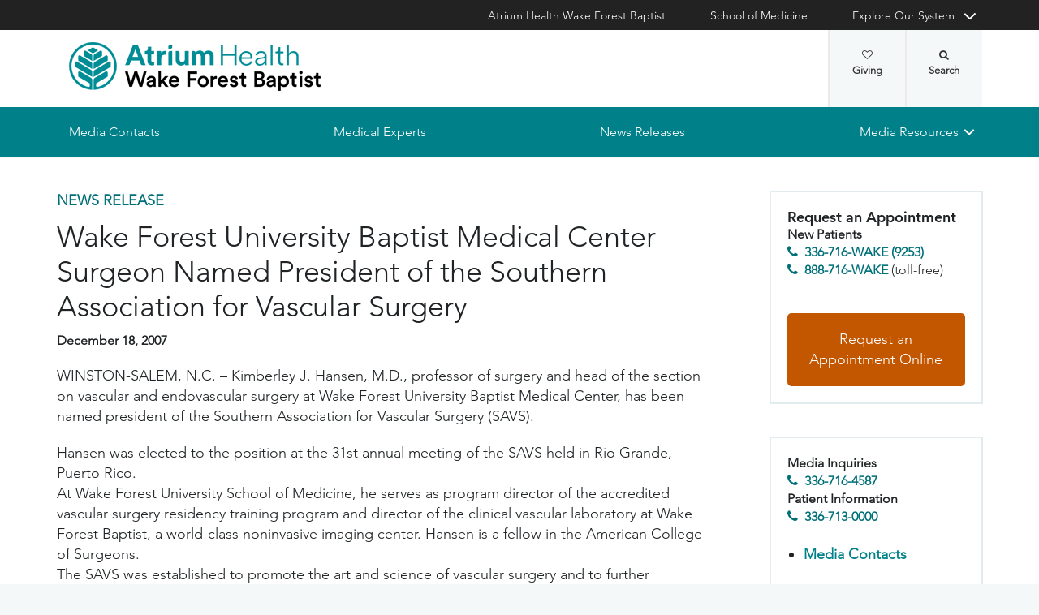

--- FILE ---
content_type: text/html; charset=utf-8
request_url: https://newsroom.wakehealth.edu/news-releases/2007/12/wake-forest-university-baptist-medical-center-surgeon-named-associated-president
body_size: 33213
content:



<!DOCTYPE html>
<html lang="en">
<head>
    
    

    <!-- {714FCD77-B9EB-4B8A-AF29-39406A341DBA} -->
    
<title>Wake Forest University Baptist Medical Center Surgeon Named President of the Southern Association for Vascular Surgery | Atrium Health Wake Forest Baptist</title>

<meta charset="UTF-8">
<meta http-equiv="X-UA-Compatible" content="IE=edge,chrome=1">
<meta name="description" content="Kimberley J. Hansen, M.D., professor of surgery and head of the section on vascular and endovascular surgery at Wake Forest University Baptist Medical Center, has been named president of the Southern Association for Vascular Surgery (SAVS).">
<meta name="viewport" content="width=device-width, minimum-scale=1.0, maximum-scale=5.0">
<link rel="canonical" href="https://newsroom.wakehealth.edu/news-releases/2007/12/wake-forest-university-baptist-medical-center-surgeon-named-associated-president" />

<meta property="og:title" content="Wake Forest University Baptist Medical Center Surgeon Named President of the Southern Association for Vascular Surgery">
<meta property="og:url" content="https://newsroom.wakehealth.edu/news-releases/2007/12/wake-forest-university-baptist-medical-center-surgeon-named-associated-president">
<meta property="og:image" content="">
<meta property="og:video" content="">
<meta property="og:description" content="Kimberley J. Hansen, M.D., professor of surgery and head of the section on vascular and endovascular surgery at Wake Forest University Baptist Medical Center, has been named president of the Southern Association for Vascular Surgery (SAVS).">
<meta property="og:site_name" content="Atrium Health Wake Forest Baptist">

<meta name="twitter:card" content="summary">
<meta name="twitter:site" content="">
<meta name="twitter:title" content="Wake Forest University Baptist Medical Center Surgeon Named President of the Southern Association for Vascular Surgery">
<meta name="twitter:description" content="Kimberley J. Hansen, M.D., professor of surgery and head of the section on vascular and endovascular surgery at Wake Forest University Baptist Medical Center, has been named president of the Southern Association for Vascular Surgery (SAVS).">
<meta name="twitter:creator" content="">
<meta name="twitter:image" content="">
<meta name="nav_title" content="Wake Forest University Baptist Medical Center Surgeon Named President of the Southern Association for Vascular Surgery">



<meta name="content_type" content="News Release">
<meta name="audience" content="Wake Forest Baptist Medical Center">
<meta name="id" content="{714fcd77-b9eb-4b8a-af29-39406a341dba}">
<meta name="first_letter" content="W">
<meta name="short_description" content="Kimberley J. Hansen, M.D., professor of surgery and head of the section on vascular and endovascular surgery at Wake Forest University Baptist Medical Center, has been named president of the Southern Association for Vascular Surgery (SAVS).">
<meta name="display_date" content="12/18/2007">
<meta name="year" content="2007">






    

<link rel="stylesheet" href="//maxcdn.bootstrapcdn.com/font-awesome/4.3.0/css/font-awesome.min.css">
<link rel="shortcut icon" href="https://cdn.atriumhealth.org/_res/clinical/media/favicon.ico?v=20230615">
<link rel="stylesheet" href="https://cdn.atriumhealth.org/_res/clinical/styles/style.css?v=20230615">
<link rel="stylesheet" href="https://cdn.atriumhealth.org/_res/common/styles/coveo.css">
<link rel="stylesheet" href="https://cdn.atriumhealth.org/_res/clinical/styles/slick-theme.css">
<link rel="stylesheet" href="https://cdn.atriumhealth.org/_res/clinical/styles/slick.css">
<link rel="stylesheet" href="https://cdn.atriumhealth.org/_res/clinical/styles/form.css">
<link rel="stylesheet" href="https://cdn.atriumhealth.org/_res/clinical/styles/main.css?v=20230615">


    


    <!-- Google Tag Manager -->
    <!-- End Google Tag Manager -->






<!-- Coveo JavaScript Framework -->
<script>
    document.addEventListener('DOMContentLoaded', function () {
        coveoPage = document.querySelector('#CoveoSearchInterface');
        if (!coveoPage) {
            return;
        }

        coveoPageL05 = document.querySelector('#CoveoSearchInterface .L05');
        if (coveoPageL05) {
            return;
        }

        var spinner = document.createElement('div');
        spinner.className = 'fa fa-spinner';

        var spinnerHolder = document.createElement('div');
        spinnerHolder.className = 'spinner-holder';

        var spinnerContainer = document.createElement('div');
        spinnerContainer.id = 'coveo-spinner';

        spinnerHolder.appendChild(spinner)
        spinnerContainer.appendChild(spinnerHolder);
        document.body.appendChild(spinnerContainer);
    });
</script>
<script async class="coveo-script" src="https://static.cloud.coveo.com/searchui/v2.10116/js/CoveoJsSearch.Lazy.min.js"></script>
<script src="https://use.fortawesome.com/4fab3c45.js" async></script>

    
</head>
<body class=" ">
    


    <!-- Google Tag Manager (noscript) -->
    <!-- End Google Tag Manager (noscript) -->    



    <!-- BEGIN NOINDEX -->
    <!--googleoff: index-->
    <div class="skip-navigation">
        <a href="#" tabindex="0">Skip navigation</a>
    </div>
    
<header class="main-header solid-bg">

    
    


<div class="other-sites">
    <div class="container">
        <nav>
            <ul class="inline">
                        <li>
                                    <a href="https://www.wakehealth.edu/" target="">Atrium Health Wake Forest Baptist</a>

                        </li>
                        <li>
                                    <a href="https://school.wakehealth.edu/" target="">School of Medicine</a>

                        </li>
                            <li class="dropdown">

                                <a id="explore-other" data-toggle="dropdown" aria-haspopup="true" aria-expanded="false" href="#">Explore Our System</a>

                                <div aria-labelledby="explore-other" class="dropdown-menu">
                                    <ul>
                                                    <li>
                                                            <a href="https://www.brennerchildrens.org/" target="_blank">Brenner Children&#39;s Hospital</a>
                                                    </li>
                                                    <li>
                                                            <a href="https://www.wakehealth.edu/locations/facilities/comprehensive-cancer-center" target="">Comprehensive Cancer Center</a>
                                                    </li>
                                                            <li>
                                                                <span>Network Hospitals</span>
                                                           
                                                                    <ul>
                                                                                <li>

                                                                                    <a href="https://www.wakehealth.edu/locations/hospitals/davie-medical-center" target="_blank">Davie Medical Center</a>
                                                                                </li>
                                                                                <li>

                                                                                    <a href="https://www.wakehealth.edu/locations/hospitals/high-point-medical-center" target="_blank">High Point Medical Center</a>
                                                                                </li>
                                                                                <li>

                                                                                    <a href="https://www.wakehealth.edu/locations/hospitals/lexington-medical-center" target="_blank">Lexington Medical Center</a>
                                                                                </li>
                                                                                <li>

                                                                                    <a href="http://wilkesregional.com/" target="_blank">Wilkes Medical Center</a>
                                                                                </li>
                                                                    </ul>
                                                            </li>
                                    </ul>
                                </div>
                            </li>
            </ul>
        </nav>
    </div>
</div>


    
    



<div class="utility-nav">
    <div class="container">
        <div class="row">
                <div class="col-xs-3 col-lg-4 ">
                        <a href="/" class="navbar-brand" title="Atrium Health Wake Forest Baptist">
                            <img src="https://cdn.atriumhealth.org/-/media/wakeforest/clinical/images/logos-and-signatures/header-logo.png?mw=1200&amp;rev=d9a290ded17d487cb53a73fff72ef325&amp;hash=147F8AF89A1EA2F7EC956C2EA5FCF0AE" alt="Atrium Health Wake Forest Baptist" class="logo">
                        </a>
                </div>
            <div class="col-xs-9 col-lg-8">
                <!-- begin n-01-header-utility-nav.jade-->
                <form id="search" action="/search" title="Site Search">
                    <label for="search-terms" id="search-label"><i class="fa fa-search"></i><span class="hide">Search</span></label>
                    <div class="search-wrap">
                        <div class="search-slide">
                            <input type="text" name="q" id="search-terms" placeholder="Search Keyword">
                            
                            <input type="submit" value="Go" class="btn"><i class="fa fa-close"></i>
                        </div>
                    </div>
                </form>

                <nav>
                    <ul class="nav navbar-nav">
                                                    <li class="cta">
                                <a href="https://www.wakehealth.edu/about-us/philanthropy" target="">Giving<i class="fa fa-heart-o"></i></a>
                            </li>
                    </ul>
                </nav>
            </div>
        </div>
        <div style="height: 0px;width: 0px;overflow:hidden;position: absolute">
            <a href="/sitemap-html" title="Sitemap">Sitemap</a>
        </div>
    </div>
</div>




    

    
<!-- primary nav-->
<nav class="nav navbar main-nav">
    <div class="container">
        <div class="row">
            <div class="col-xs-12">
                <ul id="primary-nav-desk" class="primary-nav is-fixed desk-view">
                                    <li><a href="/media-contacts" target="">Media Contacts</a></li>
                                    <li><a href="/medical-experts" target="">Medical Experts</a></li>
                                    <li><a href="/News-Releases?q=&amp;year=&amp;audience=Wake+Forest+Baptist+Medical+Center&amp;sortby=0" target="">News Releases</a></li>
                                    <li class="has-children">
                                            <a href="#">Media Resources</a>
                                        
<ul class="secondary-nav is-hidden index">
    






    <li class="col-xs-12 col-md-3">
        <ul>
                        <li>
                                <a href="/news-media-resources/patient-information">Patient Information</a>
                                                    </li>
                        <li><a href="/-/media/WakeForest/Newsroom/Files/Media-Policies.pdf" target="">Media Policies</a></li>
                        <li>
                                <a href="https://www.wakehealth.edu/health-tips-and-stories">Health Tips and Stories</a>
                                                    </li>
        </ul>
    </li>
    




    <li class="col-xs-12 col-md-3">
        <ul>
                        <li>
                                <a href="/news-media-resources/photos-video-and-audio">Photos and B-roll</a>
                                                    </li>
                        <li><a href="https://www.wakehealth.edu/patient-and-family-resources/preparing-for-your-visit/maps-directions-and-parking" target="">Maps Directions and Parking</a></li>
        </ul>
    </li>
            </ul>

                                    </li>
                </ul>
            </div>
        </div>
    </div>
</nav>


    
    
<nav class="nav navbar mobile-nav">
    <div class="container">
        <div class="row">
            <div class="col-xs-12">
                <ul id="primary-nav" class="primary-nav is-fixed device-view">

                                    <li><a href="/media-contacts" target="">Media Contacts</a></li>
                                    <li><a href="/medical-experts" target="">Medical Experts</a></li>
                                    <li><a href="/News-Releases?q=&amp;year=&amp;audience=Wake+Forest+Baptist+Medical+Center&amp;sortby=0" target="">News Releases</a></li>
                                    <li class="has-children">
                                            <a href="#">Media Resources</a>
                                        
<ul class="secondary-nav is-hidden">

    <li class="go-back"><a href="#">Back</a></li>




                <li class="#"><a href="/news-media-resources/patient-information">Patient Information</a></li>
            <li><a href="/-/media/WakeForest/Newsroom/Files/Media-Policies.pdf" target="">Media Policies</a></li>
                <li class="#"><a href="https://www.wakehealth.edu/health-tips-and-stories">Health Tips and Stories</a></li>




                <li class="#"><a href="/news-media-resources/photos-video-and-audio">Photos and B-roll</a></li>
            <li><a href="https://www.wakehealth.edu/patient-and-family-resources/preparing-for-your-visit/maps-directions-and-parking" target="">Maps Directions and Parking</a></li>


</ul>

                                    </li>

                            <li class="gray cta">
                                <a href="https://www.wakehealth.edu/about-us/philanthropy" target="">Giving<i class="fa fa-heart-o"></i></a>
                            </li>
                    
                <li class="gray">
                    <a href="https://www.wakehealth.edu/" target="">Atrium Health Wake Forest Baptist</a>
                </li>
                <li class="gray">
                    <a href="https://school.wakehealth.edu/" target="">School of Medicine</a>
                </li>
                <li class="gray has-children">
                        <a href="#">
                            Explore Our System
                        </a>
                    <ul class="secondary-nav is-hidden">
                        <li class="go-back"><a href="#">Back</a></li>
                                        <li>
                                           <a href="https://www.brennerchildrens.org/" target="_blank">Brenner Children&#39;s Hospital</a>
                                             
                                        </li>
                                        <li>
                                           <a href="https://www.wakehealth.edu/locations/facilities/comprehensive-cancer-center" target="">Comprehensive Cancer Center</a>
                                             
                                        </li>
                                        <li class="has-children">
                                                 <a href="#">Network Hospitals</a>
                                                                                            <ul class="secondary-nav is-hidden">
                                                    <li class="go-back"><a href="#">Back</a></li>
                                                            <li>
                                                                <a href="https://www.wakehealth.edu/locations/hospitals/davie-medical-center" target="_blank">Davie Medical Center</a>
                                                            </li>
                                                            <li>
                                                                <a href="https://www.wakehealth.edu/locations/hospitals/high-point-medical-center" target="_blank">High Point Medical Center</a>
                                                            </li>
                                                            <li>
                                                                <a href="https://www.wakehealth.edu/locations/hospitals/lexington-medical-center" target="_blank">Lexington Medical Center</a>
                                                            </li>
                                                            <li>
                                                                <a href="http://wilkesregional.com/" target="_blank">Wilkes Medical Center</a>
                                                            </li>
                                                </ul>
                                        </li>
                    </ul>
                </li>

                </ul>
            </div>
        </div>
    </div>
</nav>

    <!-- begin header-buttons.jade-->
    <div class="header-buttons">
        <div class="container">
            <div class="row mb">
                <div class="col-xs-3 mb">
                    <a href="#primary-nav" class="nav-trigger">Menu<span></span></a>
                </div>
                    <div class="col-xs-6">
                            <a href="/" class="navbar-brand">
                                <img src="https://cdn.atriumhealth.org/-/media/wakeforest/clinical/images/logos-and-signatures/header-logo.png?mw=1200&amp;rev=d9a290ded17d487cb53a73fff72ef325&amp;hash=147F8AF89A1EA2F7EC956C2EA5FCF0AE" alt="Atrium Health Wake Forest Baptist" title="" class="logo">
                            </a>
                    </div>
                <div class="col-xs-3">
                </div>
            </div>
        </div>
    </div>
    <!-- end header-buttons.jade-->
    <!-- global search-->
    <!-- begin global-search.jade-->
    <!-- end global-search.jade-->


    <span id="coveoRestDomain" hidden>https://atriumhealthproduction2e3o79eek.orghipaa.coveo.com</span>

</header>
    <!--googleon: index-->
    <!-- END NOINDEX -->

    <div class="container-fluid">
    <div class="main-content" id="main-content">
        <div class="row">
            <main>
                <div class="full-width white-bg">
                    
                    <div class="container">
                        <div class="row">
                            

    <div class="two-thirds">
        






<!-- BEGIN NOINDEX -->
<!--googleoff: index-->
            <div class="page-title">
                <p class="content-type"><a href="/search?q=News Release">News Release</a></p>
            </div>
    <h1>Wake Forest University Baptist Medical Center Surgeon Named President of the Southern Association for Vascular Surgery</h1>
    <div class="byline article-authors">
       
    </div>
    <div class="page-title-date">
            <p>December 18, 2007</p>
    </div>
<!--googleon: index-->
<!-- END NOINDEX -->






 
    <article>
        <div class="rte">
<p>     WINSTON-SALEM, N.C. – Kimberley J. Hansen, M.D., professor of surgery and head of the section on vascular and endovascular surgery at Wake Forest University Baptist Medical Center, has been named president of the Southern Association for Vascular Surgery (SAVS).</p><p>      Hansen was elected to the position at the 31st annual meeting of the SAVS held in Rio Grande, Puerto Rico.<br />      At Wake Forest University School of Medicine, he serves as program director of the accredited vascular surgery residency training program and director of the clinical vascular laboratory at Wake Forest Baptist, a world-class noninvasive imaging center. Hansen is a fellow in the American College of Surgeons.<br />     The SAVS was established to promote the art and science of vascular surgery and to further education in the comprehensive care of vascular disease, including disorders of the arteries, veins, lymphatics and microcirculation exclusive of the heart and brain.</p><p>                                                               # # #</p><p>Media contact: Jim Steele, (336) 716-3487, jsteele@wfubmc.edu, Bonnie Davis, bdavis@wfubmc.edu; or Shannon Koontz, shkoontz@wfubmc.edu, (336) 716-4587.</p><p>Wake Forest University Baptist Medical Center is an academic health system comprised of North Carolina Baptist Hospital and Wake Forest University Health Sciences, which operates the university’s School of Medicine. The system comprises 1,154 acute care, psychiatric, rehabilitation and long-term care beds and is consistently ranked as one of “America’s Best Hospitals” by U.S. News &amp; World Report.<br /></p><p><br /><br /></p><h3>Media Relations</h3>        </div>
        
        <div class="rte">
                
        </div>
    </article>


    <!-- BEGIN NOINDEX -->
    <!--googleoff: index-->
    <!-- begin C-57, C-78: previous and next page nav-->
    <section class="page-nav">
        <div class="row">
            <div class="col-xs-12">
                <nav>
                    <ul>
                        <li>
                                    <a href="/news-releases/2007/11/baptist--davie-county-hospital-moves-forward-on-primary-care-center" class="btn">Baptist / Davie County Hospital Moves Forward on Primary Care Center<span>View Previous</span></a>
                        </li>
                        <li>
                                    <a href="/news-releases/2007/12/wake-forest-university-baptist-medical-center-sponsors-free-stroke-screenings" class="btn">Wake Forest University Baptist Medical Center Sponsors Free Stroke Screenings<span>View Next</span></a>
                        </li>
                    </ul>
                </nav>
            </div>
        </div>
    </section>
    <!-- end C-57, C-78: previous and next page nav-->
    <!--googleon: index-->
    <!-- END NOINDEX -->

    </div>
    <div class="one-third">
        
<!-- BEGIN NOINDEX -->
<!--googleoff: index-->
<!--Begin Social Share-->
<!--<aside class="social-share">-->
    <!-- Go to www.addthis.com/dashboard to customize your tools -->
    <!--<div class="hidden-skip-navigation">
        <a href="#skip-social-links-190ff4ab-e8c3-4cc1-a48f-4ba4cb4c2aa7">Skip Social Links</a>
    </div>
    <div class="addthis_inline_share_toolbox"></div>
    <a id="skip-social-links-190ff4ab-e8c3-4cc1-a48f-4ba4cb4c2aa7"></a>
</aside>-->
<!--End Social Share-->
<!--googleon: index-->
<!-- END NOINDEX -->
<!--Generic Rich Text -->

        <aside class="rte ">
                <h3>Request an Appointment</h3>
                        <p style="background: white; margin: 0in 0in 0.0001pt;"><strong><strong><span>New Patients</span></strong><br>
<a href="tel:336-716-9253">336-716-WAKE (9253)</a></strong></p>
<p style="background: white; margin: 0in 0in 0.0001pt;"><strong></strong></p>
<p style="background: white; margin: 0in 0in 0.0001pt;"><strong><a href="tel:888-716-9253">888-716-WAKE</a>&nbsp;</strong>(toll-free)<strong></strong></p>
<p style="background: white; margin: 0in 0in 0.0001pt;">&nbsp;</p>            <a href="https://www.wakehealth.edu/appointments" class="btn" title="Request an Appointment Online" alt="Request an Appointment Online" >Request an Appointment Online</a>        </aside>
<!--End Generic Rich Text--><!--Generic Rich Text -->

        <aside class="rte ">
                        <p><strong>Media Inquiries<br />
</strong><a href="tel:336-716-4587" target="_blank" title="336-716-4587">336-716-4587</a></p>
<p><strong>Patient Information<br />
</strong><a href="tel:336-713-0000" target="_blank" title="336-713-0000">336-713-0000</a></p>
<ul>
    <li><a href="/media-contacts">Media Contacts</a></li>
</ul>                    </aside>
<!--End Generic Rich Text-->
    </div>

                        </div>
                    </div>
                </div>
            </main>
        </div>
        <div class="row">
            <div class="below full-width">
                




            </div>
        </div>
    </div>
</div>

    <!-- BEGIN NOINDEX -->
    <!--googleoff: index-->
    
<footer>
    <!-- begin c-09-social-connect.jade-->
    <!-- begin fe-01-text-callout.jade-->
    <div class="banner-full-width connect">
        <div class="container">
            <div class="row">
                <div class="col-xs-12">
                    <section class="banner">
                        <span class="component-header">Connect With Us</span>
                            <ul>
            <li><a href="https://www.facebook.com/atriumhealthwakeforestbaptist/" target="_blank" title="facebook"><i class="fa fa-facebook"></i></a></li>
                    <li><a href="https://twitter.com/atriumhealthwfb" target="_blank" title="twitter"><i class="fa fort fort-x-twitter"></i></a></li>
                    <li><a href="https://www.youtube.com/atriumhealthwakeforestbaptist" target="_blank" title="YouTube"><i class="fa fa-youtube"></i></a></li>
                        
    </ul>

                    </section>
                </div>
            </div>
        </div>
    </div>
    <!-- end fe-01-text-callout.jade-->
    <!-- end c-09-social-connect.jade-->
    <div class="container">
        <div class="row">
            <div class="col-xs-12">
                <section class="nav">
                    <div class="row">
                        <div class="col-xs-12 col-sm-4">
                            <a href="/" class="footer-brand" title="Atrium Health Wake Forest Baptist">
                                <img src="https://cdn.atriumhealth.org/-/media/wakeforest/clinical/images/logos-and-signatures/footer-logo.png?mw=1200&amp;rev=840fe909c8de4fba8d8146a714eb797d&amp;hash=D2C3F15C3D21922B840325DCFD5B99F0" alt="Atrium Health Wake Forest Baptist" class="logo">
                            </a>
                                                        <div class="rte"><p>Wake Forest Baptist Health does not discriminate on the basis of race, color, national origin, sex, age or disability.</p>
<p>&nbsp;</p>
<p>&nbsp;</p>
<p>&nbsp;</p>
<p><a href="https://www.wakehealth.edu/patient-and-family-resources/services-and-amenities/notice-of-nondiscrimination" style="color: #007078;">Learn more about our nondiscrimination policy and services available to you</a>.</p></div>
                        </div>
                        <!-- begin n-03-footer-utility-nav.jade-->


<div class="col-xs-12 col-sm-2">
    <nav>
        <ul>
                        <li><a href="https://www.wakehealth.edu/about-us" target="">About Us</a></li>
                        <li><a href="https://www.wakehealth.edu/about-us/careers" target="">Careers and Training Programs</a></li>
                        <li><a href="https://www.wakehealth.edu/about-us/our-website/employees" target="">Employees</a></li>
                        <li><a href="https://www.advocatehealth.org/" target="_blank">Advocate Health</a></li>
        </ul>
    </nav>
</div>                        

<div class="col-xs-12 col-sm-2">
    <nav>
        <ul>
                        <li><a href="https://www.wakehealth.edu/about-us/financial-statement" target="">Financial Statement</a></li>
                        <li><a href="https://www.wakehealth.edu/about-us/serving-our-communities" target="">Serving Our Communities</a></li>
                        <li><a href="https://www.wakehealth.edu/about-us/conflict-of-interest" target="">Conflict of Interest</a></li>
        </ul>
    </nav>
</div>                        

<div class="col-xs-12 col-sm-2">
    <nav>
        <ul>
                        <li><a href="https://www.wakehealth.edu/about-us/our-website/site-policies-and-statements" target="">Site Policies and Statements</a></li>
                        <li>
                                <a href="https://www.wakehealth.edu/about-us/our-website/report-a-website-problem">Report a Website Problem</a>
                        </li>
        </ul>
    </nav>
</div>                        

<div class="col-xs-12 col-sm-2">
    <nav>
        <ul>
                        <li><a href="https://www.wakehealth.edu/about-us/volunteer-services" target="">Volunteer Services</a></li>
                        <li><a href="https://www.wakehealth.edu/about-us/philanthropy" target="">Philanthropy</a></li>
                        <li><a href="https://school.wakehealth.edu/campus-and-community-life/campus-safety-and-security" target="">Annual Crime and Fire Report</a></li>
                        <li><a href="https://www.wakehealth.edu/patient-and-family-resources/contact-us" target="">Contact Us</a></li>
        </ul>
    </nav>
</div>                        <!-- end n-03-footer-utility-nav.jade-->
                    </div>
                </section>
                <hr>
                <!-- begin c-11-disclaimer-text.jade-->
                <!-- begin fe-03-text-panel.jade-->
                <section class="disclaimer">
                    <p>Disclaimer: The information on this website is for general informational purposes only and SHOULD NOT be relied upon as a substitute for sound professional medical advice, evaluation or care from your physician or other qualified health care provider.</p>
                                        <p class="component-header">Wake Forest Baptist Medical Center, Medical Center Boulevard, Winston-Salem, NC 27157. All Rights Reserved.</p>
                </section>
                <!-- end fe-03-text-panel.jade-->
                <!-- end c-11-disclaimer-text.jade-->
            </div>
        </div>
    </div>
</footer>


<!-- end gc-02-04-06-footer.jade-->
<div class="nav-overlay"></div>
    <!--googleon: index-->
    <!-- Rightpoint addition to support sitecore forms -->

    <!-- END NOINDEX -->
    


<script src="//code.jquery.com/jquery-3.7.1.min.js"></script>



<script src="https://cdn.atriumhealth.org/_res/common/js/lib/owl.carousel.min.js"></script>

<script src="https://cdn.atriumhealth.org/_res/common/js/main.js?date=20230615"></script>

<script src="https://cdn.atriumhealth.org/_res/common/js/lib/modernizr-custom.js"></script>
<script src="https://cdn.atriumhealth.org/_res/common/js/lib/picturefill.min.js"></script>
<script src="https://cdn.atriumhealth.org/_res/common/js/lib/bootstrap.min.js"></script>
<script src="https://cdn.atriumhealth.org/_res/common/js/lib/meganav.js"></script>
<script src="https://cdn.atriumhealth.org/_res/common/js/lib/skrollr.min.js"></script>
<script src="https://cdn.atriumhealth.org/_res/common/js/lib/typeahead.bundle.js"></script>
<script src="https://cdn.atriumhealth.org/_res/common/js/lib/skip-navigation.js"></script>
<script src="//cdnjs.cloudflare.com/ajax/libs/bootstrap-validator/0.4.5/js/bootstrapvalidator.min.js"></script>


<script src="//maps.googleapis.com/maps/api/js?key=AIzaSyDGy4XKtf4a2WGgDRYO50FnjGsbrEiilRw&amp;libraries=places"></script>

<!--coveo utils-->
<script src="https://cdn.atriumhealth.org/_res/common/js/lib/coveo-util.js?date=20230615"></script>
<script src="https://cdn.atriumhealth.org/_res/common/js/lib/url-search-params-polyfill.js"></script>

<!-- ah-prod-o-cd2  -->

<script id="ffaq"></script>

    



    <script type="text/javascript">
    
    window.addEventListener('load', function () {
        Coveo.SearchEndpoint.endpoints.default = new Coveo.SearchEndpoint({
            restUri: 'https://atriumhealthproduction2e3o79eek.orghipaa.coveo.com/rest/search',
            accessToken: 'xx45538e90-adc9-4d8f-be5d-5429c4a526a4'
        });
    });

    </script>



<!-- wait times-->
<script type="text/javascript" src="https://www.clockwisemd.com/hospitals/clockwise_api.js"></script>

<script type="text/javascript" src="https://cdn.atriumhealth.org/_res/common/js/lib/slick.js"></script>

    <!--modal view for doctor's pages (clinical) showing why no ratings available-->
    

    <!--modal view for provider's pages (clinical) showing schedule appointment available-->
    

    <!--modal view for provider search result page (clinical) showing schedule appointment available for selected provider -->
    

    <!-- modal for bch switch to lch -->

    <!--Coveo Search Logic-->
    
</body>
</html>